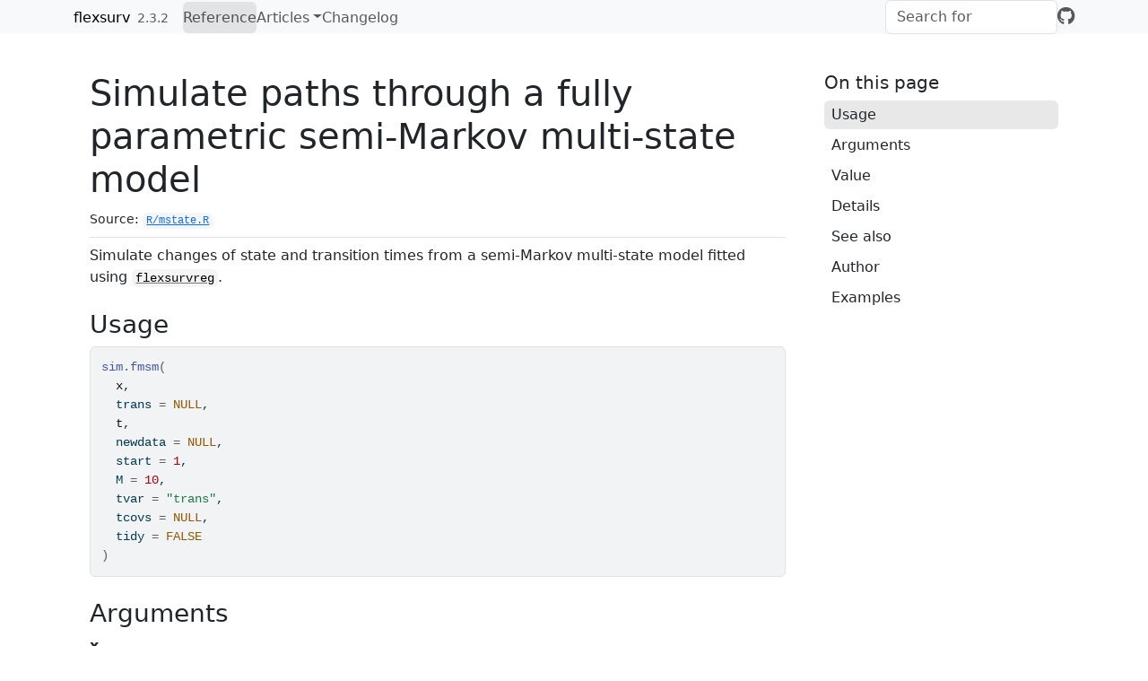

--- FILE ---
content_type: text/html; charset=utf-8
request_url: https://chjackson.github.io/flexsurv/reference/sim.fmsm.html
body_size: 3945
content:
<!DOCTYPE html>
<!-- Generated by pkgdown: do not edit by hand --><html lang="en"><head><meta http-equiv="Content-Type" content="text/html; charset=UTF-8"><meta charset="utf-8"><meta http-equiv="X-UA-Compatible" content="IE=edge"><meta name="viewport" content="width=device-width, initial-scale=1, shrink-to-fit=no"><title>Simulate paths through a fully parametric semi-Markov multi-state model — sim.fmsm • flexsurv</title><script src="../deps/jquery-3.6.0/jquery-3.6.0.min.js"></script><meta name="viewport" content="width=device-width, initial-scale=1, shrink-to-fit=no"><link href="../deps/bootstrap-5.3.1/bootstrap.min.css" rel="stylesheet"><script src="../deps/bootstrap-5.3.1/bootstrap.bundle.min.js"></script><link href="../deps/font-awesome-6.5.2/css/all.min.css" rel="stylesheet"><link href="../deps/font-awesome-6.5.2/css/v4-shims.min.css" rel="stylesheet"><script src="../deps/headroom-0.11.0/headroom.min.js"></script><script src="../deps/headroom-0.11.0/jQuery.headroom.min.js"></script><script src="../deps/bootstrap-toc-1.0.1/bootstrap-toc.min.js"></script><script src="../deps/clipboard.js-2.0.11/clipboard.min.js"></script><script src="../deps/search-1.0.0/autocomplete.jquery.min.js"></script><script src="../deps/search-1.0.0/fuse.min.js"></script><script src="../deps/search-1.0.0/mark.min.js"></script><!-- pkgdown --><script src="../pkgdown.js"></script><meta property="og:title" content="Simulate paths through a fully parametric semi-Markov multi-state model — sim.fmsm"><meta name="description" content="Simulate changes of state and transition times from a semi-Markov
multi-state model fitted using flexsurvreg."><meta property="og:description" content="Simulate changes of state and transition times from a semi-Markov
multi-state model fitted using flexsurvreg."></head><body>
    <a href="#main" class="visually-hidden-focusable">Skip to contents</a>


    <nav class="navbar navbar-expand-lg fixed-top bg-light" data-bs-theme="light" aria-label="Site navigation"><div class="container">

    <a class="navbar-brand me-2" href="../index.html">flexsurv</a>

    <small class="nav-text text-muted me-auto" data-bs-toggle="tooltip" data-bs-placement="bottom" title="">2.3.2</small>


    <button class="navbar-toggler" type="button" data-bs-toggle="collapse" data-bs-target="#navbar" aria-controls="navbar" aria-expanded="false" aria-label="Toggle navigation">
      <span class="navbar-toggler-icon"></span>
    </button>

    <div id="navbar" class="collapse navbar-collapse ms-3">
      <ul class="navbar-nav me-auto"><li class="active nav-item"><a class="nav-link" href="../reference/index.html">Reference</a></li>
<li class="nav-item dropdown">
  <button class="nav-link dropdown-toggle" type="button" id="dropdown-articles" data-bs-toggle="dropdown" aria-expanded="false" aria-haspopup="true">Articles</button>
  <ul class="dropdown-menu" aria-labelledby="dropdown-articles"><li><a class="dropdown-item" href="../articles/pdf.html">flexsurv PDF vignettes</a></li>
    <li><a class="dropdown-item" href="../articles/standsurv.html">Calculating standardized survival measures in flexsurv</a></li>
  </ul></li>
<li class="nav-item"><a class="nav-link" href="../news/index.html">Changelog</a></li>
      </ul><ul class="navbar-nav"><li class="nav-item"><form class="form-inline" role="search">
 <input class="form-control" type="search" name="search-input" id="search-input" autocomplete="off" aria-label="Search site" placeholder="Search for" data-search-index="../search.json"></form></li>
<li class="nav-item"><a class="external-link nav-link" href="https://github.com/chjackson/flexsurv/" aria-label="GitHub"><span class="fa fab fa-github fa-lg"></span></a></li>
      </ul></div>


  </div>
</nav><div class="container template-reference-topic">
<div class="row">
  <main id="main" class="col-md-9"><div class="page-header">

      <h1>Simulate paths through a fully parametric semi-Markov multi-state model</h1>
      <small class="dont-index">Source: <a href="https://github.com/chjackson/flexsurv/blob/HEAD/R/mstate.R" class="external-link"><code>R/mstate.R</code></a></small>
      <div class="d-none name"><code>sim.fmsm.Rd</code></div>
    </div>

    <div class="ref-description section level2">
    <p>Simulate changes of state and transition times from a semi-Markov
multi-state model fitted using <code><a href="flexsurvreg.html">flexsurvreg</a></code>.</p>
    </div>

    <div class="section level2">
    <h2 id="ref-usage">Usage<a class="anchor" aria-label="anchor" href="#ref-usage"></a></h2>
    <div class="sourceCode"><pre class="sourceCode r"><code><span><span class="fu">sim.fmsm</span><span class="op">(</span></span>
<span>  <span class="va">x</span>,</span>
<span>  trans <span class="op">=</span> <span class="cn">NULL</span>,</span>
<span>  <span class="va">t</span>,</span>
<span>  newdata <span class="op">=</span> <span class="cn">NULL</span>,</span>
<span>  start <span class="op">=</span> <span class="fl">1</span>,</span>
<span>  M <span class="op">=</span> <span class="fl">10</span>,</span>
<span>  tvar <span class="op">=</span> <span class="st">"trans"</span>,</span>
<span>  tcovs <span class="op">=</span> <span class="cn">NULL</span>,</span>
<span>  tidy <span class="op">=</span> <span class="cn">FALSE</span></span>
<span><span class="op">)</span></span></code></pre></div>
    </div>

    <div class="section level2">
    <h2 id="arguments">Arguments<a class="anchor" aria-label="anchor" href="#arguments"></a></h2>


<dl><dt id="arg-x">x<a class="anchor" aria-label="anchor" href="#arg-x"></a></dt>
<dd><p>A model fitted with <code><a href="flexsurvreg.html">flexsurvreg</a></code>. See
<code><a href="msfit.flexsurvreg.html">msfit.flexsurvreg</a></code> for the required form of the model and the
data.</p>
<p>Alternatively <code>x</code> can be a list of fitted <code><a href="flexsurvreg.html">flexsurvreg</a></code>
model objects.  The <code>i</code>th element of this list is the model
corresponding to the <code>i</code>th transition in <code>trans</code>.  This is a more
efficient way to fit a multi-state model, but only valid if the parameters
are different between different transitions.</p></dd>


<dt id="arg-trans">trans<a class="anchor" aria-label="anchor" href="#arg-trans"></a></dt>
<dd><p>Matrix indicating allowed transitions.  See
<code><a href="msfit.flexsurvreg.html">msfit.flexsurvreg</a></code>.</p></dd>


<dt id="arg-t">t<a class="anchor" aria-label="anchor" href="#arg-t"></a></dt>
<dd><p>Time, or vector of times for each of the <code>M</code> individuals, to
simulate trajectories until.</p></dd>


<dt id="arg-newdata">newdata<a class="anchor" aria-label="anchor" href="#arg-newdata"></a></dt>
<dd><p>A data frame specifying the values of covariates in the
fitted model, other than the transition number.  See
<code><a href="msfit.flexsurvreg.html">msfit.flexsurvreg</a></code>.</p></dd>


<dt id="arg-start">start<a class="anchor" aria-label="anchor" href="#arg-start"></a></dt>
<dd><p>Starting state, or vector of starting states for each of the
<code>M</code> individuals.</p></dd>


<dt id="arg-m">M<a class="anchor" aria-label="anchor" href="#arg-m"></a></dt>
<dd><p>Number of individual trajectories to simulate.</p></dd>


<dt id="arg-tvar">tvar<a class="anchor" aria-label="anchor" href="#arg-tvar"></a></dt>
<dd><p>Variable in the data representing the transition type. Not
required if <code>x</code> is a list of models.</p></dd>


<dt id="arg-tcovs">tcovs<a class="anchor" aria-label="anchor" href="#arg-tcovs"></a></dt>
<dd><p>Names of "predictable" time-dependent covariates in
<code>newdata</code>, i.e. those whose values change at the same rate as time.
Age is a typical example.  During simulation, their values will be updated
after each transition time, by adding the current time to the value
supplied in <code>newdata</code>.  This assumes the covariate is measured in the
same unit as time. <code>tcovs</code> is supplied as a character vector.</p></dd>


<dt id="arg-tidy">tidy<a class="anchor" aria-label="anchor" href="#arg-tidy"></a></dt>
<dd><p>If <code>TRUE</code> then the simulated data are returned as a tidy data frame with one row per simulated transition.  See <code><a href="simfs_bytrans.html">simfs_bytrans</a></code> for a function to rearrange the data into this format if it was simulated in non-tidy format.  Currently this includes only event times, and excludes any times of censoring that are reported when <code>tidy=FALSE</code>.</p></dd>

</dl></div>
    <div class="section level2">
    <h2 id="value">Value<a class="anchor" aria-label="anchor" href="#value"></a></h2>
    <p>If <code>tidy=TRUE</code>, a data frame with one row for each simulated transition, giving the individual ID <code>id</code>, start state <code>start</code>, end state <code>end</code>, transition label <code>trans</code>, time of the transition since the start of the process (<code>time</code>), and time since the previous transition (<code>delay</code>).</p>
<p>If <code>tidy=FALSE</code>, a list of two matrices named <code>st</code> and <code>t</code>.  The rows of
each matrix represent simulated individuals.  The columns of <code>t</code>
contain the times when the individual changes state, to the corresponding
states in <code>st</code>.</p>
<p>The first columns will always contain the starting states and the starting
times. The last column of <code>t</code> represents either the time when the
individual moves to an absorbing state, or right-censoring in a transient
state at the time given in the <code>t</code> argument to <code>sim.fmsm</code>.</p>
    </div>
    <div class="section level2">
    <h2 id="details">Details<a class="anchor" aria-label="anchor" href="#details"></a></h2>
    <p><code>sim.fmsm</code> relies on the presence of a function to sample random
numbers from the parametric survival distribution used in the fitted model
<code>x</code>, for example <code><a href="https://rdrr.io/r/stats/Weibull.html" class="external-link">rweibull</a></code> for Weibull models. If
<code>x</code> was fitted using a custom distribution, called <code>dist</code> say,
then there must be a function called (something like) <code>rdist</code> either
in the working environment, or supplied through the <code>dfns</code> argument to
<code><a href="flexsurvreg.html">flexsurvreg</a></code>.  This must be in the same format as standard R
functions such as <code><a href="https://rdrr.io/r/stats/Weibull.html" class="external-link">rweibull</a></code>, with first argument <code>n</code>, and
remaining arguments giving the parameters of the distribution.  It must be
vectorised with respect to the parameter arguments.</p>
<p>This function is only valid for semi-Markov ("clock-reset") models, though
no warning or error is currently given if the model is not of this type. An
equivalent for time-inhomogeneous Markov ("clock-forward") models has
currently not been implemented.</p>
    </div>
    <div class="section level2">
    <h2 id="see-also">See also<a class="anchor" aria-label="anchor" href="#see-also"></a></h2>
    <div class="dont-index"><p><code><a href="pmatrix.simfs.html">pmatrix.simfs</a></code>,<code><a href="totlos.simfs.html">totlos.simfs</a></code></p></div>
    </div>
    <div class="section level2">
    <h2 id="author">Author<a class="anchor" aria-label="anchor" href="#author"></a></h2>
    <p>Christopher Jackson <a href="mailto:chris.jackson@mrc-bsu.cam.ac.uk">chris.jackson@mrc-bsu.cam.ac.uk</a>.</p>
    </div>

    <div class="section level2">
    <h2 id="ref-examples">Examples<a class="anchor" aria-label="anchor" href="#ref-examples"></a></h2>
    <div class="sourceCode"><pre class="sourceCode r"><code><span class="r-in"><span></span></span>
<span class="r-in"><span><span class="va">bexp</span> <span class="op">&lt;-</span> <span class="fu"><a href="flexsurvreg.html">flexsurvreg</a></span><span class="op">(</span><span class="fu"><a href="https://rdrr.io/pkg/survival/man/Surv.html" class="external-link">Surv</a></span><span class="op">(</span><span class="va">years</span>, <span class="va">status</span><span class="op">)</span> <span class="op">~</span> <span class="va">trans</span>, data<span class="op">=</span><span class="va">bosms3</span>, dist<span class="op">=</span><span class="st">"exp"</span><span class="op">)</span></span></span>
<span class="r-in"><span><span class="va">tmat</span> <span class="op">&lt;-</span> <span class="fu"><a href="https://rdrr.io/r/base/cbind.html" class="external-link">rbind</a></span><span class="op">(</span><span class="fu"><a href="https://rdrr.io/r/base/c.html" class="external-link">c</a></span><span class="op">(</span><span class="cn">NA</span>,<span class="fl">1</span>,<span class="fl">2</span><span class="op">)</span>,<span class="fu"><a href="https://rdrr.io/r/base/c.html" class="external-link">c</a></span><span class="op">(</span><span class="cn">NA</span>,<span class="cn">NA</span>,<span class="fl">3</span><span class="op">)</span>,<span class="fu"><a href="https://rdrr.io/r/base/c.html" class="external-link">c</a></span><span class="op">(</span><span class="cn">NA</span>,<span class="cn">NA</span>,<span class="cn">NA</span><span class="op">)</span><span class="op">)</span></span></span>
<span class="r-in"><span><span class="fu">sim.fmsm</span><span class="op">(</span><span class="va">bexp</span>, M<span class="op">=</span><span class="fl">10</span>, t<span class="op">=</span><span class="fl">5</span>, trans<span class="op">=</span><span class="va">tmat</span><span class="op">)</span></span></span>
<span class="r-out co"><span class="r-pr">#&gt;</span> $st</span>
<span class="r-out co"><span class="r-pr">#&gt;</span>       [,1] [,2] [,3]</span>
<span class="r-out co"><span class="r-pr">#&gt;</span>  [1,]    1    2    3</span>
<span class="r-out co"><span class="r-pr">#&gt;</span>  [2,]    1    2    3</span>
<span class="r-out co"><span class="r-pr">#&gt;</span>  [3,]    1    2    2</span>
<span class="r-out co"><span class="r-pr">#&gt;</span>  [4,]    1    2    3</span>
<span class="r-out co"><span class="r-pr">#&gt;</span>  [5,]    1    2    2</span>
<span class="r-out co"><span class="r-pr">#&gt;</span>  [6,]    1    2    3</span>
<span class="r-out co"><span class="r-pr">#&gt;</span>  [7,]    1    2    2</span>
<span class="r-out co"><span class="r-pr">#&gt;</span>  [8,]    1    2    2</span>
<span class="r-out co"><span class="r-pr">#&gt;</span>  [9,]    1    2    2</span>
<span class="r-out co"><span class="r-pr">#&gt;</span> [10,]    1    2    2</span>
<span class="r-out co"><span class="r-pr">#&gt;</span> </span>
<span class="r-out co"><span class="r-pr">#&gt;</span> $t</span>
<span class="r-out co"><span class="r-pr">#&gt;</span>       [,1]       [,2]      [,3]</span>
<span class="r-out co"><span class="r-pr">#&gt;</span>  [1,]    0 0.05740866 0.2204663</span>
<span class="r-out co"><span class="r-pr">#&gt;</span>  [2,]    0 2.77917357 3.4298756</span>
<span class="r-out co"><span class="r-pr">#&gt;</span>  [3,]    0 3.12006461 5.0000000</span>
<span class="r-out co"><span class="r-pr">#&gt;</span>  [4,]    0 2.26788620 2.5892033</span>
<span class="r-out co"><span class="r-pr">#&gt;</span>  [5,]    0 0.59817485 5.0000000</span>
<span class="r-out co"><span class="r-pr">#&gt;</span>  [6,]    0 0.10337274 1.3235881</span>
<span class="r-out co"><span class="r-pr">#&gt;</span>  [7,]    0 3.04681142 5.0000000</span>
<span class="r-out co"><span class="r-pr">#&gt;</span>  [8,]    0 3.33806361 5.0000000</span>
<span class="r-out co"><span class="r-pr">#&gt;</span>  [9,]    0 2.74151326 5.0000000</span>
<span class="r-out co"><span class="r-pr">#&gt;</span> [10,]    0 1.19843599 5.0000000</span>
<span class="r-out co"><span class="r-pr">#&gt;</span> </span>
<span class="r-out co"><span class="r-pr">#&gt;</span> attr(,"trans")</span>
<span class="r-out co"><span class="r-pr">#&gt;</span>      [,1] [,2] [,3]</span>
<span class="r-out co"><span class="r-pr">#&gt;</span> [1,]   NA    1    2</span>
<span class="r-out co"><span class="r-pr">#&gt;</span> [2,]   NA   NA    3</span>
<span class="r-out co"><span class="r-pr">#&gt;</span> [3,]   NA   NA   NA</span>
</code></pre></div>
    </div>
  </main><aside class="col-md-3"><nav id="toc" aria-label="Table of contents"><h2>On this page</h2>
    </nav></aside></div>


    <footer><div class="pkgdown-footer-left">
  <p>Developed by Christopher Jackson.</p>
</div>

<div class="pkgdown-footer-right">
  <p>Site built with <a href="https://pkgdown.r-lib.org/" class="external-link">pkgdown</a> 2.1.3.</p>
</div>

    </footer></div>





  </body></html>

